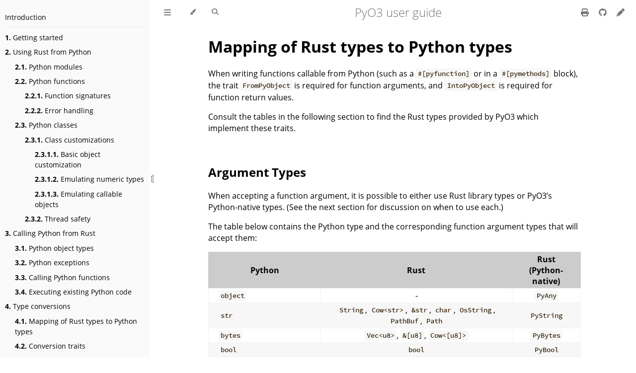

--- FILE ---
content_type: text/html; charset=UTF-8
request_url: https://pyo3.rs/main/conversions/tables
body_size: 8832
content:
<!DOCTYPE HTML>
<html lang="en" class="light sidebar-visible" dir="ltr">
    <head>
        <!-- Book generated using mdBook -->
        <meta charset="UTF-8">
        <title>Mapping of Rust types to Python types - PyO3 user guide</title>


        <!-- Custom HTML head -->

        <meta name="description" content="PyO3 user guide">
        <meta name="viewport" content="width=device-width, initial-scale=1">
        <meta name="theme-color" content="#ffffff">

        <link rel="icon" href="../favicon-de23e50b.svg">
        <link rel="shortcut icon" href="../favicon-8114d1fc.png">
        <link rel="stylesheet" href="../css/variables-8adf115d.css">
        <link rel="stylesheet" href="../css/general-2459343d.css">
        <link rel="stylesheet" href="../css/chrome-ae938929.css">
        <link rel="stylesheet" href="../css/print-9e4910d8.css" media="print">

        <!-- Fonts -->
        <link rel="stylesheet" href="../fonts/fonts-9644e21d.css">

        <!-- Highlight.js Stylesheets -->
        <link rel="stylesheet" id="mdbook-highlight-css" href="../highlight-493f70e1.css">
        <link rel="stylesheet" id="mdbook-tomorrow-night-css" href="../tomorrow-night-4c0ae647.css">
        <link rel="stylesheet" id="mdbook-ayu-highlight-css" href="../ayu-highlight-3fdfc3ac.css">

        <!-- Custom theme stylesheets -->
        <link rel="stylesheet" href="../theme/tabs-52f01167.css">


        <!-- Provide site root and default themes to javascript -->
        <script>
            const path_to_root = "../";
            const default_light_theme = "light";
            const default_dark_theme = "navy";
            window.path_to_searchindex_js = "../searchindex-86c24683.js";
        </script>
        <!-- Start loading toc.js asap -->
        <script src="../toc-4c684194.js"></script>
    </head>
    <body>
    <div id="mdbook-help-container">
        <div id="mdbook-help-popup">
            <h2 class="mdbook-help-title">Keyboard shortcuts</h2>
            <div>
                <p>Press <kbd>←</kbd> or <kbd>→</kbd> to navigate between chapters</p>
                <p>Press <kbd>S</kbd> or <kbd>/</kbd> to search in the book</p>
                <p>Press <kbd>?</kbd> to show this help</p>
                <p>Press <kbd>Esc</kbd> to hide this help</p>
            </div>
        </div>
    </div>
    <div id="mdbook-body-container">
        <!-- Work around some values being stored in localStorage wrapped in quotes -->
        <script>
            try {
                let theme = localStorage.getItem('mdbook-theme');
                let sidebar = localStorage.getItem('mdbook-sidebar');

                if (theme.startsWith('"') && theme.endsWith('"')) {
                    localStorage.setItem('mdbook-theme', theme.slice(1, theme.length - 1));
                }

                if (sidebar.startsWith('"') && sidebar.endsWith('"')) {
                    localStorage.setItem('mdbook-sidebar', sidebar.slice(1, sidebar.length - 1));
                }
            } catch (e) { }
        </script>

        <!-- Set the theme before any content is loaded, prevents flash -->
        <script>
            const default_theme = window.matchMedia("(prefers-color-scheme: dark)").matches ? default_dark_theme : default_light_theme;
            let theme;
            try { theme = localStorage.getItem('mdbook-theme'); } catch(e) { }
            if (theme === null || theme === undefined) { theme = default_theme; }
            const html = document.documentElement;
            html.classList.remove('light')
            html.classList.add(theme);
            html.classList.add("js");
        </script>

        <input type="checkbox" id="mdbook-sidebar-toggle-anchor" class="hidden">

        <!-- Hide / unhide sidebar before it is displayed -->
        <script>
            let sidebar = null;
            const sidebar_toggle = document.getElementById("mdbook-sidebar-toggle-anchor");
            if (document.body.clientWidth >= 1080) {
                try { sidebar = localStorage.getItem('mdbook-sidebar'); } catch(e) { }
                sidebar = sidebar || 'visible';
            } else {
                sidebar = 'hidden';
                sidebar_toggle.checked = false;
            }
            if (sidebar === 'visible') {
                sidebar_toggle.checked = true;
            } else {
                html.classList.remove('sidebar-visible');
            }
        </script>

        <nav id="mdbook-sidebar" class="sidebar" aria-label="Table of contents">
            <!-- populated by js -->
            <mdbook-sidebar-scrollbox class="sidebar-scrollbox"></mdbook-sidebar-scrollbox>
            <noscript>
                <iframe class="sidebar-iframe-outer" src="../toc.html"></iframe>
            </noscript>
            <div id="mdbook-sidebar-resize-handle" class="sidebar-resize-handle">
                <div class="sidebar-resize-indicator"></div>
            </div>
        </nav>

        <div id="mdbook-page-wrapper" class="page-wrapper">

            <div class="page">
                <div id="mdbook-menu-bar-hover-placeholder"></div>
                <div id="mdbook-menu-bar" class="menu-bar sticky">
                    <div class="left-buttons">
                        <label id="mdbook-sidebar-toggle" class="icon-button" for="mdbook-sidebar-toggle-anchor" title="Toggle Table of Contents" aria-label="Toggle Table of Contents" aria-controls="mdbook-sidebar">
                            <span class=fa-svg><svg xmlns="http://www.w3.org/2000/svg" viewBox="0 0 448 512"><!--! Font Awesome Free 6.2.0 by @fontawesome - https://fontawesome.com License - https://fontawesome.com/license/free (Icons: CC BY 4.0, Fonts: SIL OFL 1.1, Code: MIT License) Copyright 2022 Fonticons, Inc. --><path d="M0 96C0 78.3 14.3 64 32 64H416c17.7 0 32 14.3 32 32s-14.3 32-32 32H32C14.3 128 0 113.7 0 96zM0 256c0-17.7 14.3-32 32-32H416c17.7 0 32 14.3 32 32s-14.3 32-32 32H32c-17.7 0-32-14.3-32-32zM448 416c0 17.7-14.3 32-32 32H32c-17.7 0-32-14.3-32-32s14.3-32 32-32H416c17.7 0 32 14.3 32 32z"/></svg></span>
                        </label>
                        <button id="mdbook-theme-toggle" class="icon-button" type="button" title="Change theme" aria-label="Change theme" aria-haspopup="true" aria-expanded="false" aria-controls="mdbook-theme-list">
                            <span class=fa-svg><svg xmlns="http://www.w3.org/2000/svg" viewBox="0 0 576 512"><!--! Font Awesome Free 6.2.0 by @fontawesome - https://fontawesome.com License - https://fontawesome.com/license/free (Icons: CC BY 4.0, Fonts: SIL OFL 1.1, Code: MIT License) Copyright 2022 Fonticons, Inc. --><path d="M371.3 367.1c27.3-3.9 51.9-19.4 67.2-42.9L600.2 74.1c12.6-19.5 9.4-45.3-7.6-61.2S549.7-4.4 531.1 9.6L294.4 187.2c-24 18-38.2 46.1-38.4 76.1L371.3 367.1zm-19.6 25.4l-116-104.4C175.9 290.3 128 339.6 128 400c0 3.9 .2 7.8 .6 11.6c1.8 17.5-10.2 36.4-27.8 36.4H96c-17.7 0-32 14.3-32 32s14.3 32 32 32H240c61.9 0 112-50.1 112-112c0-2.5-.1-5-.2-7.5z"/></svg></span>
                        </button>
                        <ul id="mdbook-theme-list" class="theme-popup" aria-label="Themes" role="menu">
                            <li role="none"><button role="menuitem" class="theme" id="mdbook-theme-default_theme">Auto</button></li>
                            <li role="none"><button role="menuitem" class="theme" id="mdbook-theme-light">Light</button></li>
                            <li role="none"><button role="menuitem" class="theme" id="mdbook-theme-rust">Rust</button></li>
                            <li role="none"><button role="menuitem" class="theme" id="mdbook-theme-coal">Coal</button></li>
                            <li role="none"><button role="menuitem" class="theme" id="mdbook-theme-navy">Navy</button></li>
                            <li role="none"><button role="menuitem" class="theme" id="mdbook-theme-ayu">Ayu</button></li>
                        </ul>
                        <button id="mdbook-search-toggle" class="icon-button" type="button" title="Search (`/`)" aria-label="Toggle Searchbar" aria-expanded="false" aria-keyshortcuts="/ s" aria-controls="mdbook-searchbar">
                            <span class=fa-svg><svg xmlns="http://www.w3.org/2000/svg" viewBox="0 0 512 512"><!--! Font Awesome Free 6.2.0 by @fontawesome - https://fontawesome.com License - https://fontawesome.com/license/free (Icons: CC BY 4.0, Fonts: SIL OFL 1.1, Code: MIT License) Copyright 2022 Fonticons, Inc. --><path d="M416 208c0 45.9-14.9 88.3-40 122.7L502.6 457.4c12.5 12.5 12.5 32.8 0 45.3s-32.8 12.5-45.3 0L330.7 376c-34.4 25.2-76.8 40-122.7 40C93.1 416 0 322.9 0 208S93.1 0 208 0S416 93.1 416 208zM208 352c79.5 0 144-64.5 144-144s-64.5-144-144-144S64 128.5 64 208s64.5 144 144 144z"/></svg></span>
                        </button>
                    </div>

                    <h1 class="menu-title">PyO3 user guide</h1>

                    <div class="right-buttons">
                        <a aria-label='Print this book' href='/main/print' title='Print this book'>
                            <span class=fa-svg id="print-button"><svg xmlns="http://www.w3.org/2000/svg" viewBox="0 0 512 512"><!--! Font Awesome Free 6.2.0 by @fontawesome - https://fontawesome.com License - https://fontawesome.com/license/free (Icons: CC BY 4.0, Fonts: SIL OFL 1.1, Code: MIT License) Copyright 2022 Fonticons, Inc. --><path d="M128 0C92.7 0 64 28.7 64 64v96h64V64H354.7L384 93.3V160h64V93.3c0-17-6.7-33.3-18.7-45.3L400 18.7C388 6.7 371.7 0 354.7 0H128zM384 352v32 64H128V384 368 352H384zm64 32h32c17.7 0 32-14.3 32-32V256c0-35.3-28.7-64-64-64H64c-35.3 0-64 28.7-64 64v96c0 17.7 14.3 32 32 32H64v64c0 35.3 28.7 64 64 64H384c35.3 0 64-28.7 64-64V384zm-16-88c-13.3 0-24-10.7-24-24s10.7-24 24-24s24 10.7 24 24s-10.7 24-24 24z"/></svg></span>
                        </a>
                        <a href="https://github.com/PyO3/pyo3/tree/main/guide" title="Git repository" aria-label="Git repository">
                            <span class=fa-svg><svg xmlns="http://www.w3.org/2000/svg" viewBox="0 0 496 512"><!--! Font Awesome Free 6.2.0 by @fontawesome - https://fontawesome.com License - https://fontawesome.com/license/free (Icons: CC BY 4.0, Fonts: SIL OFL 1.1, Code: MIT License) Copyright 2022 Fonticons, Inc. --><path d="M165.9 397.4c0 2-2.3 3.6-5.2 3.6-3.3.3-5.6-1.3-5.6-3.6 0-2 2.3-3.6 5.2-3.6 3-.3 5.6 1.3 5.6 3.6zm-31.1-4.5c-.7 2 1.3 4.3 4.3 4.9 2.6 1 5.6 0 6.2-2s-1.3-4.3-4.3-5.2c-2.6-.7-5.5.3-6.2 2.3zm44.2-1.7c-2.9.7-4.9 2.6-4.6 4.9.3 2 2.9 3.3 5.9 2.6 2.9-.7 4.9-2.6 4.6-4.6-.3-1.9-3-3.2-5.9-2.9zM244.8 8C106.1 8 0 113.3 0 252c0 110.9 69.8 205.8 169.5 239.2 12.8 2.3 17.3-5.6 17.3-12.1 0-6.2-.3-40.4-.3-61.4 0 0-70 15-84.7-29.8 0 0-11.4-29.1-27.8-36.6 0 0-22.9-15.7 1.6-15.4 0 0 24.9 2 38.6 25.8 21.9 38.6 58.6 27.5 72.9 20.9 2.3-16 8.8-27.1 16-33.7-55.9-6.2-112.3-14.3-112.3-110.5 0-27.5 7.6-41.3 23.6-58.9-2.6-6.5-11.1-33.3 2.6-67.9 20.9-6.5 69 27 69 27 20-5.6 41.5-8.5 62.8-8.5s42.8 2.9 62.8 8.5c0 0 48.1-33.6 69-27 13.7 34.7 5.2 61.4 2.6 67.9 16 17.7 25.8 31.5 25.8 58.9 0 96.5-58.9 104.2-114.8 110.5 9.2 7.9 17 22.9 17 46.4 0 33.7-.3 75.4-.3 83.6 0 6.5 4.6 14.4 17.3 12.1C428.2 457.8 496 362.9 496 252 496 113.3 383.5 8 244.8 8zM97.2 352.9c-1.3 1-1 3.3.7 5.2 1.6 1.6 3.9 2.3 5.2 1 1.3-1 1-3.3-.7-5.2-1.6-1.6-3.9-2.3-5.2-1zm-10.8-8.1c-.7 1.3.3 2.9 2.3 3.9 1.6 1 3.6.7 4.3-.7.7-1.3-.3-2.9-2.3-3.9-2-.6-3.6-.3-4.3.7zm32.4 35.6c-1.6 1.3-1 4.3 1.3 6.2 2.3 2.3 5.2 2.6 6.5 1 1.3-1.3.7-4.3-1.3-6.2-2.2-2.3-5.2-2.6-6.5-1zm-11.4-14.7c-1.6 1-1.6 3.6 0 5.9 1.6 2.3 4.3 3.3 5.6 2.3 1.6-1.3 1.6-3.9 0-6.2-1.4-2.3-4-3.3-5.6-2z"/></svg></span>
                        </a>
                        <a href="https://github.com/PyO3/pyo3/edit/main/guide/src/conversions/tables.md" title="Suggest an edit" aria-label="Suggest an edit" rel="edit">
                            <span class=fa-svg id="git-edit-button"><svg xmlns="http://www.w3.org/2000/svg" viewBox="0 0 512 512"><!--! Font Awesome Free 6.2.0 by @fontawesome - https://fontawesome.com License - https://fontawesome.com/license/free (Icons: CC BY 4.0, Fonts: SIL OFL 1.1, Code: MIT License) Copyright 2022 Fonticons, Inc. --><path d="M421.7 220.3l-11.3 11.3-22.6 22.6-205 205c-6.6 6.6-14.8 11.5-23.8 14.1L30.8 511c-8.4 2.5-17.5 .2-23.7-6.1S-1.5 489.7 1 481.2L38.7 353.1c2.6-9 7.5-17.2 14.1-23.8l205-205 22.6-22.6 11.3-11.3 33.9 33.9 62.1 62.1 33.9 33.9zM96 353.9l-9.3 9.3c-.9 .9-1.6 2.1-2 3.4l-25.3 86 86-25.3c1.3-.4 2.5-1.1 3.4-2l9.3-9.3H112c-8.8 0-16-7.2-16-16V353.9zM453.3 19.3l39.4 39.4c25 25 25 65.5 0 90.5l-14.5 14.5-22.6 22.6-11.3 11.3-33.9-33.9-62.1-62.1L314.3 67.7l11.3-11.3 22.6-22.6 14.5-14.5c25-25 65.5-25 90.5 0z"/></svg></span>
                        </a>

                    </div>
                </div>

                <div id="mdbook-search-wrapper" class="hidden">
                    <form id="mdbook-searchbar-outer" class="searchbar-outer">
                        <div class="search-wrapper">
                            <input type="search" id="mdbook-searchbar" name="searchbar" placeholder="Search this book ..." aria-controls="mdbook-searchresults-outer" aria-describedby="searchresults-header">
                            <div class="spinner-wrapper">
                                <span class=fa-svg id="fa-spin"><svg xmlns="http://www.w3.org/2000/svg" viewBox="0 0 512 512"><!--! Font Awesome Free 6.2.0 by @fontawesome - https://fontawesome.com License - https://fontawesome.com/license/free (Icons: CC BY 4.0, Fonts: SIL OFL 1.1, Code: MIT License) Copyright 2022 Fonticons, Inc. --><path d="M304 48c0-26.5-21.5-48-48-48s-48 21.5-48 48s21.5 48 48 48s48-21.5 48-48zm0 416c0-26.5-21.5-48-48-48s-48 21.5-48 48s21.5 48 48 48s48-21.5 48-48zM48 304c26.5 0 48-21.5 48-48s-21.5-48-48-48s-48 21.5-48 48s21.5 48 48 48zm464-48c0-26.5-21.5-48-48-48s-48 21.5-48 48s21.5 48 48 48s48-21.5 48-48zM142.9 437c18.7-18.7 18.7-49.1 0-67.9s-49.1-18.7-67.9 0s-18.7 49.1 0 67.9s49.1 18.7 67.9 0zm0-294.2c18.7-18.7 18.7-49.1 0-67.9S93.7 56.2 75 75s-18.7 49.1 0 67.9s49.1 18.7 67.9 0zM369.1 437c18.7 18.7 49.1 18.7 67.9 0s18.7-49.1 0-67.9s-49.1-18.7-67.9 0s-18.7 49.1 0 67.9z"/></svg></span>
                            </div>
                        </div>
                    </form>
                    <div id="mdbook-searchresults-outer" class="searchresults-outer hidden">
                        <div id="mdbook-searchresults-header" class="searchresults-header"></div>
                        <ul id="mdbook-searchresults">
                        </ul>
                    </div>
                </div>

                <!-- Apply ARIA attributes after the sidebar and the sidebar toggle button are added to the DOM -->
                <script>
                    document.getElementById('mdbook-sidebar-toggle').setAttribute('aria-expanded', sidebar === 'visible');
                    document.getElementById('mdbook-sidebar').setAttribute('aria-hidden', sidebar !== 'visible');
                    Array.from(document.querySelectorAll('#mdbook-sidebar a')).forEach(function(link) {
                        link.setAttribute('tabIndex', sidebar === 'visible' ? 0 : -1);
                    });
                </script>

                <div id="mdbook-content" class="content">
                    <main>
                        <h1 id="mapping-of-rust-types-to-python-types"><a class="header" href="#mapping-of-rust-types-to-python-types">Mapping of Rust types to Python types</a></h1>
<p>When writing functions callable from Python (such as a <code>#[pyfunction]</code> or in a <code>#[pymethods]</code> block), the trait <code>FromPyObject</code> is required for function arguments, and <code>IntoPyObject</code> is required for function return values.</p>
<p>Consult the tables in the following section to find the Rust types provided by PyO3 which implement these traits.</p>
<h2 id="argument-types"><a class="header" href="#argument-types">Argument Types</a></h2>
<p>When accepting a function argument, it is possible to either use Rust library types or PyO3’s Python-native types. (See the next section for discussion on when to use each.)</p>
<p>The table below contains the Python type and the corresponding function argument types that will accept them:</p>
<div class="table-wrapper">
<table>
<thead>
<tr><th>Python</th><th style="text-align: center">Rust</th><th style="text-align: center">Rust (Python-native)</th></tr>
</thead>
<tbody>
<tr><td><code>object</code></td><td style="text-align: center">-</td><td style="text-align: center"><code>PyAny</code></td></tr>
<tr><td><code>str</code></td><td style="text-align: center"><code>String</code>, <code>Cow&lt;str&gt;</code>, <code>&amp;str</code>, <code>char</code>, <code>OsString</code>, <code>PathBuf</code>, <code>Path</code></td><td style="text-align: center"><code>PyString</code></td></tr>
<tr><td><code>bytes</code></td><td style="text-align: center"><code>Vec&lt;u8&gt;</code>, <code>&amp;[u8]</code>, <code>Cow&lt;[u8]&gt;</code></td><td style="text-align: center"><code>PyBytes</code></td></tr>
<tr><td><code>bool</code></td><td style="text-align: center"><code>bool</code></td><td style="text-align: center"><code>PyBool</code></td></tr>
<tr><td><code>int</code></td><td style="text-align: center"><code>i8</code>, <code>u8</code>, <code>i16</code>, <code>u16</code>, <code>i32</code>, <code>u32</code>, <code>i64</code>, <code>u64</code>, <code>i128</code>, <code>u128</code>, <code>isize</code>, <code>usize</code>, <code>num_bigint::BigInt</code><sup class="footnote-reference" id="fr-1-1"><a href="#footnote-1">1</a></sup>, <code>num_bigint::BigUint</code><sup class="footnote-reference" id="fr-1-2"><a href="#footnote-1">1</a></sup></td><td style="text-align: center"><code>PyInt</code></td></tr>
<tr><td><code>float</code></td><td style="text-align: center"><code>f32</code>, <code>f64</code>, <code>ordered_float::NotNan</code><sup class="footnote-reference" id="fr-10-1"><a href="#footnote-10">2</a></sup>, <code>ordered_float::OrderedFloat</code><sup class="footnote-reference" id="fr-10-2"><a href="#footnote-10">2</a></sup></td><td style="text-align: center"><code>PyFloat</code></td></tr>
<tr><td><code>complex</code></td><td style="text-align: center"><code>num_complex::Complex</code><sup class="footnote-reference" id="fr-2-1"><a href="#footnote-2">3</a></sup></td><td style="text-align: center"><code>PyComplex</code></td></tr>
<tr><td><code>fractions.Fraction</code></td><td style="text-align: center"><code>num_rational::Ratio</code><sup class="footnote-reference" id="fr-8-1"><a href="#footnote-8">4</a></sup></td><td style="text-align: center">-</td></tr>
<tr><td><code>list[T]</code></td><td style="text-align: center"><code>Vec&lt;T&gt;</code></td><td style="text-align: center"><code>PyList</code></td></tr>
<tr><td><code>dict[K, V]</code></td><td style="text-align: center"><code>HashMap&lt;K, V&gt;</code>, <code>BTreeMap&lt;K, V&gt;</code>, <code>hashbrown::HashMap&lt;K, V&gt;</code><sup class="footnote-reference" id="fr-3-1"><a href="#footnote-3">5</a></sup>, <code>indexmap::IndexMap&lt;K, V&gt;</code><sup class="footnote-reference" id="fr-4-1"><a href="#footnote-4">6</a></sup></td><td style="text-align: center"><code>PyDict</code></td></tr>
<tr><td><code>tuple[T, U]</code></td><td style="text-align: center"><code>(T, U)</code>, <code>Vec&lt;T&gt;</code></td><td style="text-align: center"><code>PyTuple</code></td></tr>
<tr><td><code>set[T]</code></td><td style="text-align: center"><code>HashSet&lt;T&gt;</code>, <code>BTreeSet&lt;T&gt;</code>, <code>hashbrown::HashSet&lt;T&gt;</code><sup class="footnote-reference" id="fr-3-2"><a href="#footnote-3">5</a></sup></td><td style="text-align: center"><code>PySet</code></td></tr>
<tr><td><code>frozenset[T]</code></td><td style="text-align: center"><code>HashSet&lt;T&gt;</code>, <code>BTreeSet&lt;T&gt;</code>, <code>hashbrown::HashSet&lt;T&gt;</code><sup class="footnote-reference" id="fr-3-3"><a href="#footnote-3">5</a></sup></td><td style="text-align: center"><code>PyFrozenSet</code></td></tr>
<tr><td><code>bytearray</code></td><td style="text-align: center"><code>Vec&lt;u8&gt;</code>, <code>Cow&lt;[u8]&gt;</code></td><td style="text-align: center"><code>PyByteArray</code></td></tr>
<tr><td><code>slice</code></td><td style="text-align: center">-</td><td style="text-align: center"><code>PySlice</code></td></tr>
<tr><td><code>type</code></td><td style="text-align: center">-</td><td style="text-align: center"><code>PyType</code></td></tr>
<tr><td><code>module</code></td><td style="text-align: center">-</td><td style="text-align: center"><code>PyModule</code></td></tr>
<tr><td><code>collections.abc.Buffer</code></td><td style="text-align: center">-</td><td style="text-align: center"><code>PyBuffer&lt;T&gt;</code></td></tr>
<tr><td><code>datetime.datetime</code></td><td style="text-align: center"><code>SystemTime</code>, <code>chrono::DateTime&lt;Tz&gt;</code><sup class="footnote-reference" id="fr-5-1"><a href="#footnote-5">7</a></sup>, <code>chrono::NaiveDateTime</code><sup class="footnote-reference" id="fr-5-2"><a href="#footnote-5">7</a></sup></td><td style="text-align: center"><code>PyDateTime</code></td></tr>
<tr><td><code>datetime.date</code></td><td style="text-align: center"><code>chrono::NaiveDate</code><sup class="footnote-reference" id="fr-5-3"><a href="#footnote-5">7</a></sup></td><td style="text-align: center"><code>PyDate</code></td></tr>
<tr><td><code>datetime.time</code></td><td style="text-align: center"><code>chrono::NaiveTime</code><sup class="footnote-reference" id="fr-5-4"><a href="#footnote-5">7</a></sup></td><td style="text-align: center"><code>PyTime</code></td></tr>
<tr><td><code>datetime.tzinfo</code></td><td style="text-align: center"><code>chrono::FixedOffset</code><sup class="footnote-reference" id="fr-5-5"><a href="#footnote-5">7</a></sup>, <code>chrono::Utc</code><sup class="footnote-reference" id="fr-5-6"><a href="#footnote-5">7</a></sup>, <code>chrono_tz::TimeZone</code><sup class="footnote-reference" id="fr-6-1"><a href="#footnote-6">8</a></sup></td><td style="text-align: center"><code>PyTzInfo</code></td></tr>
<tr><td><code>datetime.timedelta</code></td><td style="text-align: center"><code>Duration</code>, <code>chrono::Duration</code><sup class="footnote-reference" id="fr-5-7"><a href="#footnote-5">7</a></sup></td><td style="text-align: center"><code>PyDelta</code></td></tr>
<tr><td><code>decimal.Decimal</code></td><td style="text-align: center"><code>rust_decimal::Decimal</code><sup class="footnote-reference" id="fr-7-1"><a href="#footnote-7">9</a></sup></td><td style="text-align: center">-</td></tr>
<tr><td><code>decimal.Decimal</code></td><td style="text-align: center"><code>bigdecimal::BigDecimal</code><sup class="footnote-reference" id="fr-9-1"><a href="#footnote-9">10</a></sup></td><td style="text-align: center">-</td></tr>
<tr><td><code>ipaddress.IPv4Address</code></td><td style="text-align: center"><code>std::net::IpAddr</code>, <code>std::net::Ipv4Addr</code></td><td style="text-align: center">-</td></tr>
<tr><td><code>ipaddress.IPv6Address</code></td><td style="text-align: center"><code>std::net::IpAddr</code>, <code>std::net::Ipv6Addr</code></td><td style="text-align: center">-</td></tr>
<tr><td><code>os.PathLike</code></td><td style="text-align: center"><code>PathBuf</code>, <code>Path</code></td><td style="text-align: center"><code>PyString</code></td></tr>
<tr><td><code>pathlib.Path</code></td><td style="text-align: center"><code>PathBuf</code>, <code>Path</code></td><td style="text-align: center"><code>PyString</code></td></tr>
<tr><td><code>typing.Optional[T]</code></td><td style="text-align: center"><code>Option&lt;T&gt;</code></td><td style="text-align: center">-</td></tr>
<tr><td><code>typing.Sequence[T]</code></td><td style="text-align: center"><code>Vec&lt;T&gt;</code></td><td style="text-align: center"><code>PySequence</code></td></tr>
<tr><td><code>typing.Mapping[K, V]</code></td><td style="text-align: center"><code>HashMap&lt;K, V&gt;</code>, <code>BTreeMap&lt;K, V&gt;</code>, <code>hashbrown::HashMap&lt;K, V&gt;</code><sup class="footnote-reference" id="fr-3-4"><a href="#footnote-3">5</a></sup>, <code>indexmap::IndexMap&lt;K, V&gt;</code><sup class="footnote-reference" id="fr-4-2"><a href="#footnote-4">6</a></sup></td><td style="text-align: center"><code>&amp;PyMapping</code></td></tr>
<tr><td><code>typing.Iterator[Any]</code></td><td style="text-align: center">-</td><td style="text-align: center"><code>PyIterator</code></td></tr>
<tr><td><code>typing.Union[...]</code></td><td style="text-align: center">See <a href='/main/conversions/traits#deriving-frompyobject-for-enums'><code>#[derive(FromPyObject)]</code></a></td><td style="text-align: center">-</td></tr>
</tbody>
</table>
</div>
<p>It is also worth remembering the following special types:</p>
<div class="table-wrapper">
<table>
<thead>
<tr><th>What</th><th>Description</th></tr>
</thead>
<tbody>
<tr><td><code>Python&lt;'py&gt;</code></td><td>A token used to prove attachment to the Python interpreter.</td></tr>
<tr><td><code>Bound&lt;'py, T&gt;</code></td><td>A Python object with a lifetime which binds it to the attachment to the Python interpreter. This provides access to most of PyO3’s APIs.</td></tr>
<tr><td><code>Py&lt;T&gt;</code></td><td>A Python object not connected to any lifetime of attachment to the Python interpreter. This can be sent to other threads.</td></tr>
<tr><td><code>PyRef&lt;T&gt;</code></td><td>A <code>#[pyclass]</code> borrowed immutably.</td></tr>
<tr><td><code>PyRefMut&lt;T&gt;</code></td><td>A <code>#[pyclass]</code> borrowed mutably.</td></tr>
</tbody>
</table>
</div>
<p>For more detail on accepting <code>#[pyclass]</code> values as function arguments, see <a href='/main/class'>the section of this guide on Python Classes</a>.</p>
<h3 id="using-rust-library-types-vs-python-native-types"><a class="header" href="#using-rust-library-types-vs-python-native-types">Using Rust library types vs Python-native types</a></h3>
<p>Using Rust library types as function arguments will incur a conversion cost compared to using the Python-native types.
Using the Python-native types is almost zero-cost (they just require a type check similar to the Python builtin function <code>isinstance()</code>).</p>
<p>However, once that conversion cost has been paid, the Rust standard library types offer a number of benefits:</p>
<ul>
<li>You can write functionality in native-speed Rust code (free of Python’s runtime costs).</li>
<li>You get better interoperability with the rest of the Rust ecosystem.</li>
<li>You can use <code>Python::detach</code> to detach from the interpreter and let other Python threads make progress while your Rust code is executing.</li>
<li>You also benefit from stricter type checking.
For example you can specify <code>Vec&lt;i32&gt;</code>, which will only accept a Python <code>list</code> containing integers.
The Python-native equivalent, <code>&amp;PyList</code>, would accept a Python <code>list</code> containing Python objects of any type.</li>
</ul>
<p>For most PyO3 usage the conversion cost is worth paying to get these benefits.
As always, if you’re not sure it’s worth it in your case, benchmark it!</p>
<h2 id="returning-rust-values-to-python"><a class="header" href="#returning-rust-values-to-python">Returning Rust values to Python</a></h2>
<p>When returning values from functions callable from Python, <a href='/main/types#pyo3s-smart-pointers'>PyO3’s smart pointers</a> (<code>Py&lt;T&gt;</code>, <code>Bound&lt;'py, T&gt;</code>, and <code>Borrowed&lt;'a, 'py, T&gt;</code>) can be used with zero cost.</p>
<p>Because <code>Bound&lt;'py, T&gt;</code> and <code>Borrowed&lt;'a, 'py, T&gt;</code> have lifetime parameters, the Rust compiler may ask for lifetime annotations to be added to your function.
See the <a href='/main/types#function-argument-lifetimes'>section of the guide dedicated to this</a>.</p>
<p>If your function is fallible, it should return <code>PyResult&lt;T&gt;</code> or <code>Result&lt;T, E&gt;</code> where <code>E</code> implements <code>From&lt;E&gt; for PyErr</code>.
This will raise a <code>Python</code> exception if the <code>Err</code> variant is returned.</p>
<p>Finally, the following Rust types are also able to convert to Python as return values:</p>
<div class="table-wrapper">
<table>
<thead>
<tr><th>Rust type</th><th style="text-align: center">Resulting Python Type</th></tr>
</thead>
<tbody>
<tr><td><code>String</code></td><td style="text-align: center"><code>str</code></td></tr>
<tr><td><code>&amp;str</code></td><td style="text-align: center"><code>str</code></td></tr>
<tr><td><code>bool</code></td><td style="text-align: center"><code>bool</code></td></tr>
<tr><td>Any integer type (<code>i32</code>, <code>u32</code>, <code>usize</code>, etc)</td><td style="text-align: center"><code>int</code></td></tr>
<tr><td><code>f32</code>, <code>f64</code></td><td style="text-align: center"><code>float</code></td></tr>
<tr><td><code>Option&lt;T&gt;</code></td><td style="text-align: center"><code>Optional[T]</code></td></tr>
<tr><td><code>(T, U)</code></td><td style="text-align: center"><code>Tuple[T, U]</code></td></tr>
<tr><td><code>Vec&lt;T&gt;</code></td><td style="text-align: center"><code>List[T]</code></td></tr>
<tr><td><code>Cow&lt;[u8]&gt;</code></td><td style="text-align: center"><code>bytes</code></td></tr>
<tr><td><code>HashMap&lt;K, V&gt;</code></td><td style="text-align: center"><code>Dict[K, V]</code></td></tr>
<tr><td><code>BTreeMap&lt;K, V&gt;</code></td><td style="text-align: center"><code>Dict[K, V]</code></td></tr>
<tr><td><code>HashSet&lt;T&gt;</code></td><td style="text-align: center"><code>Set[T]</code></td></tr>
<tr><td><code>BTreeSet&lt;T&gt;</code></td><td style="text-align: center"><code>Set[T]</code></td></tr>
<tr><td><code>Py&lt;T&gt;</code></td><td style="text-align: center"><code>T</code></td></tr>
<tr><td><code>Bound&lt;T&gt;</code></td><td style="text-align: center"><code>T</code></td></tr>
<tr><td><code>PyRef&lt;T: PyClass&gt;</code></td><td style="text-align: center"><code>T</code></td></tr>
<tr><td><code>PyRefMut&lt;T: PyClass&gt;</code></td><td style="text-align: center"><code>T</code></td></tr>
</tbody>
</table>
</div>
<hr>
<ol class="footnote-definition">
<li id="footnote-1">
<p>Requires the <code>num-bigint</code> optional feature. <a href="#fr-1-1">↩</a> <a href="#fr-1-2">↩2</a></p>
</li>
<li id="footnote-10">
<p>Requires the <code>ordered-float</code> optional feature. <a href="#fr-10-1">↩</a> <a href="#fr-10-2">↩2</a></p>
</li>
<li id="footnote-2">
<p>Requires the <code>num-complex</code> optional feature. <a href="#fr-2-1">↩</a></p>
</li>
<li id="footnote-8">
<p>Requires the <code>num-rational</code> optional feature. <a href="#fr-8-1">↩</a></p>
</li>
<li id="footnote-3">
<p>Requires the <code>hashbrown</code> optional feature. <a href="#fr-3-1">↩</a> <a href="#fr-3-2">↩2</a> <a href="#fr-3-3">↩3</a> <a href="#fr-3-4">↩4</a></p>
</li>
<li id="footnote-4">
<p>Requires the <code>indexmap</code> optional feature. <a href="#fr-4-1">↩</a> <a href="#fr-4-2">↩2</a></p>
</li>
<li id="footnote-5">
<p>Requires the <code>chrono</code> (and maybe <code>chrono-local</code>) optional feature(s). <a href="#fr-5-1">↩</a> <a href="#fr-5-2">↩2</a> <a href="#fr-5-3">↩3</a> <a href="#fr-5-4">↩4</a> <a href="#fr-5-5">↩5</a> <a href="#fr-5-6">↩6</a> <a href="#fr-5-7">↩7</a></p>
</li>
<li id="footnote-6">
<p>Requires the <code>chrono-tz</code> optional feature. <a href="#fr-6-1">↩</a></p>
</li>
<li id="footnote-7">
<p>Requires the <code>rust_decimal</code> optional feature. <a href="#fr-7-1">↩</a></p>
</li>
<li id="footnote-9">
<p>Requires the <code>bigdecimal</code> optional feature. <a href="#fr-9-1">↩</a></p>
</li>
</ol>

                    </main>

                    <nav class="nav-wrapper" aria-label="Page navigation">
                        <!-- Mobile navigation buttons -->
                            <a aria-keyshortcuts='Left' aria-label='Previous chapter' class='mobile-nav-chapters previous' href='/main/conversions' rel='prev' title='Previous chapter'>
                                <span class=fa-svg><svg xmlns="http://www.w3.org/2000/svg" viewBox="0 0 320 512"><!--! Font Awesome Free 6.2.0 by @fontawesome - https://fontawesome.com License - https://fontawesome.com/license/free (Icons: CC BY 4.0, Fonts: SIL OFL 1.1, Code: MIT License) Copyright 2022 Fonticons, Inc. --><path d="M41.4 233.4c-12.5 12.5-12.5 32.8 0 45.3l160 160c12.5 12.5 32.8 12.5 45.3 0s12.5-32.8 0-45.3L109.3 256 246.6 118.6c12.5-12.5 12.5-32.8 0-45.3s-32.8-12.5-45.3 0l-160 160z"/></svg></span>
                            </a>

                            <a aria-keyshortcuts='Right' aria-label='Next chapter' class='mobile-nav-chapters next' href='/main/conversions/traits' rel='next prefetch' title='Next chapter'>
                                <span class=fa-svg><svg xmlns="http://www.w3.org/2000/svg" viewBox="0 0 320 512"><!--! Font Awesome Free 6.2.0 by @fontawesome - https://fontawesome.com License - https://fontawesome.com/license/free (Icons: CC BY 4.0, Fonts: SIL OFL 1.1, Code: MIT License) Copyright 2022 Fonticons, Inc. --><path d="M278.6 233.4c12.5 12.5 12.5 32.8 0 45.3l-160 160c-12.5 12.5-32.8 12.5-45.3 0s-12.5-32.8 0-45.3L210.7 256 73.4 118.6c-12.5-12.5-12.5-32.8 0-45.3s32.8-12.5 45.3 0l160 160z"/></svg></span>
                            </a>

                        <div style="clear: both"></div>
                    </nav>
                </div>
            </div>

            <nav class="nav-wide-wrapper" aria-label="Page navigation">
                    <a aria-keyshortcuts='Left' aria-label='Previous chapter' class='nav-chapters previous' href='/main/conversions' rel='prev' title='Previous chapter'>
                        <span class=fa-svg><svg xmlns="http://www.w3.org/2000/svg" viewBox="0 0 320 512"><!--! Font Awesome Free 6.2.0 by @fontawesome - https://fontawesome.com License - https://fontawesome.com/license/free (Icons: CC BY 4.0, Fonts: SIL OFL 1.1, Code: MIT License) Copyright 2022 Fonticons, Inc. --><path d="M41.4 233.4c-12.5 12.5-12.5 32.8 0 45.3l160 160c12.5 12.5 32.8 12.5 45.3 0s12.5-32.8 0-45.3L109.3 256 246.6 118.6c12.5-12.5 12.5-32.8 0-45.3s-32.8-12.5-45.3 0l-160 160z"/></svg></span>
                    </a>

                    <a aria-keyshortcuts='Right' aria-label='Next chapter' class='nav-chapters next' href='/main/conversions/traits' rel='next prefetch' title='Next chapter'>
                        <span class=fa-svg><svg xmlns="http://www.w3.org/2000/svg" viewBox="0 0 320 512"><!--! Font Awesome Free 6.2.0 by @fontawesome - https://fontawesome.com License - https://fontawesome.com/license/free (Icons: CC BY 4.0, Fonts: SIL OFL 1.1, Code: MIT License) Copyright 2022 Fonticons, Inc. --><path d="M278.6 233.4c12.5 12.5 12.5 32.8 0 45.3l-160 160c-12.5 12.5-32.8 12.5-45.3 0s-12.5-32.8 0-45.3L210.7 256 73.4 118.6c-12.5-12.5-12.5-32.8 0-45.3s32.8-12.5 45.3 0l160 160z"/></svg></span>
                    </a>
            </nav>

        </div>

        <template id=fa-eye><span class=fa-svg><svg xmlns="http://www.w3.org/2000/svg" viewBox="0 0 576 512"><!--! Font Awesome Free 6.2.0 by @fontawesome - https://fontawesome.com License - https://fontawesome.com/license/free (Icons: CC BY 4.0, Fonts: SIL OFL 1.1, Code: MIT License) Copyright 2022 Fonticons, Inc. --><path d="M288 32c-80.8 0-145.5 36.8-192.6 80.6C48.6 156 17.3 208 2.5 243.7c-3.3 7.9-3.3 16.7 0 24.6C17.3 304 48.6 356 95.4 399.4C142.5 443.2 207.2 480 288 480s145.5-36.8 192.6-80.6c46.8-43.5 78.1-95.4 93-131.1c3.3-7.9 3.3-16.7 0-24.6c-14.9-35.7-46.2-87.7-93-131.1C433.5 68.8 368.8 32 288 32zM432 256c0 79.5-64.5 144-144 144s-144-64.5-144-144s64.5-144 144-144s144 64.5 144 144zM288 192c0 35.3-28.7 64-64 64c-11.5 0-22.3-3-31.6-8.4c-.2 2.8-.4 5.5-.4 8.4c0 53 43 96 96 96s96-43 96-96s-43-96-96-96c-2.8 0-5.6 .1-8.4 .4c5.3 9.3 8.4 20.1 8.4 31.6z"/></svg></span></template>
        <template id=fa-eye-slash><span class=fa-svg><svg xmlns="http://www.w3.org/2000/svg" viewBox="0 0 640 512"><!--! Font Awesome Free 6.2.0 by @fontawesome - https://fontawesome.com License - https://fontawesome.com/license/free (Icons: CC BY 4.0, Fonts: SIL OFL 1.1, Code: MIT License) Copyright 2022 Fonticons, Inc. --><path d="M38.8 5.1C28.4-3.1 13.3-1.2 5.1 9.2S-1.2 34.7 9.2 42.9l592 464c10.4 8.2 25.5 6.3 33.7-4.1s6.3-25.5-4.1-33.7L525.6 386.7c39.6-40.6 66.4-86.1 79.9-118.4c3.3-7.9 3.3-16.7 0-24.6c-14.9-35.7-46.2-87.7-93-131.1C465.5 68.8 400.8 32 320 32c-68.2 0-125 26.3-169.3 60.8L38.8 5.1zM223.1 149.5C248.6 126.2 282.7 112 320 112c79.5 0 144 64.5 144 144c0 24.9-6.3 48.3-17.4 68.7L408 294.5c5.2-11.8 8-24.8 8-38.5c0-53-43-96-96-96c-2.8 0-5.6 .1-8.4 .4c5.3 9.3 8.4 20.1 8.4 31.6c0 10.2-2.4 19.8-6.6 28.3l-90.3-70.8zm223.1 298L373 389.9c-16.4 6.5-34.3 10.1-53 10.1c-79.5 0-144-64.5-144-144c0-6.9 .5-13.6 1.4-20.2L83.1 161.5C60.3 191.2 44 220.8 34.5 243.7c-3.3 7.9-3.3 16.7 0 24.6c14.9 35.7 46.2 87.7 93 131.1C174.5 443.2 239.2 480 320 480c47.8 0 89.9-12.9 126.2-32.5z"/></svg></span></template>
        <template id=fa-copy><span class=fa-svg><svg xmlns="http://www.w3.org/2000/svg" viewBox="0 0 512 512"><!--! Font Awesome Free 6.2.0 by @fontawesome - https://fontawesome.com License - https://fontawesome.com/license/free (Icons: CC BY 4.0, Fonts: SIL OFL 1.1, Code: MIT License) Copyright 2022 Fonticons, Inc. --><path d="M502.6 70.63l-61.25-61.25C435.4 3.371 427.2 0 418.7 0H255.1c-35.35 0-64 28.66-64 64l.0195 256C192 355.4 220.7 384 256 384h192c35.2 0 64-28.8 64-64V93.25C512 84.77 508.6 76.63 502.6 70.63zM464 320c0 8.836-7.164 16-16 16H255.1c-8.838 0-16-7.164-16-16L239.1 64.13c0-8.836 7.164-16 16-16h128L384 96c0 17.67 14.33 32 32 32h47.1V320zM272 448c0 8.836-7.164 16-16 16H63.1c-8.838 0-16-7.164-16-16L47.98 192.1c0-8.836 7.164-16 16-16H160V128H63.99c-35.35 0-64 28.65-64 64l.0098 256C.002 483.3 28.66 512 64 512h192c35.2 0 64-28.8 64-64v-32h-47.1L272 448z"/></svg></span></template>
        <template id=fa-play><span class=fa-svg><svg xmlns="http://www.w3.org/2000/svg" viewBox="0 0 384 512"><!--! Font Awesome Free 6.2.0 by @fontawesome - https://fontawesome.com License - https://fontawesome.com/license/free (Icons: CC BY 4.0, Fonts: SIL OFL 1.1, Code: MIT License) Copyright 2022 Fonticons, Inc. --><path d="M73 39c-14.8-9.1-33.4-9.4-48.5-.9S0 62.6 0 80V432c0 17.4 9.4 33.4 24.5 41.9s33.7 8.1 48.5-.9L361 297c14.3-8.7 23-24.2 23-41s-8.7-32.2-23-41L73 39z"/></svg></span></template>
        <template id=fa-clock-rotate-left><span class=fa-svg><svg xmlns="http://www.w3.org/2000/svg" viewBox="0 0 512 512"><!--! Font Awesome Free 6.2.0 by @fontawesome - https://fontawesome.com License - https://fontawesome.com/license/free (Icons: CC BY 4.0, Fonts: SIL OFL 1.1, Code: MIT License) Copyright 2022 Fonticons, Inc. --><path d="M75 75L41 41C25.9 25.9 0 36.6 0 57.9V168c0 13.3 10.7 24 24 24H134.1c21.4 0 32.1-25.9 17-41l-30.8-30.8C155 85.5 203 64 256 64c106 0 192 86 192 192s-86 192-192 192c-40.8 0-78.6-12.7-109.7-34.4c-14.5-10.1-34.4-6.6-44.6 7.9s-6.6 34.4 7.9 44.6C151.2 495 201.7 512 256 512c141.4 0 256-114.6 256-256S397.4 0 256 0C185.3 0 121.3 28.7 75 75zm181 53c-13.3 0-24 10.7-24 24V256c0 6.4 2.5 12.5 7 17l72 72c9.4 9.4 24.6 9.4 33.9 0s9.4-24.6 0-33.9l-65-65V152c0-13.3-10.7-24-24-24z"/></svg></span></template>



        <script>
            window.playground_copyable = true;
        </script>


        <script src="../elasticlunr-ef4e11c1.min.js"></script>
        <script src="../mark-09e88c2c.min.js"></script>
        <script src="../searcher-c2a407aa.js"></script>

        <script src="../clipboard-1626706a.min.js"></script>
        <script src="../highlight-abc7f01d.js"></script>
        <script src="../book-a0b12cfe.js"></script>

        <!-- Custom JS scripts -->
        <script src="../theme/tabs-6977231d.js"></script>



    </div>
    </body>
</html>


--- FILE ---
content_type: text/css; charset=UTF-8
request_url: https://pyo3.rs/main/theme/tabs-52f01167.css
body_size: 94
content:
.mdbook-tabs {
    display: flex;
}

.mdbook-tab {
    background-color: var(--table-alternate-bg);
    padding: 0.5rem 1rem;
    cursor: pointer;
    border: none;
    font-size: 1.6rem;
    line-height: 1.45em;
}

.mdbook-tab.active {
    background-color: var(--table-header-bg);
    font-weight: bold;
}

.mdbook-tab-content {
    padding: 1rem 0rem;
}

.mdbook-tab-content table {
    margin: unset;
}


--- FILE ---
content_type: application/javascript; charset=UTF-8
request_url: https://pyo3.rs/main/toc-4c684194.js
body_size: 5422
content:
// Populate the sidebar
//
// This is a script, and not included directly in the page, to control the total size of the book.
// The TOC contains an entry for each page, so if each page includes a copy of the TOC,
// the total size of the page becomes O(n**2).
class MDBookSidebarScrollbox extends HTMLElement {
    constructor() {
        super();
    }
    connectedCallback() {
        this.innerHTML = '<ol class="chapter"><li class="chapter-item expanded "><span class="chapter-link-wrapper"><a href="index.html">Introduction</a></span></li><li class="chapter-item expanded "><li class="spacer"></li></li><li class="chapter-item expanded "><span class="chapter-link-wrapper"><a href="getting-started.html"><strong aria-hidden="true">1.</strong> Getting started</a></span></li><li class="chapter-item expanded "><span class="chapter-link-wrapper"><a href="rust-from-python.html"><strong aria-hidden="true">2.</strong> Using Rust from Python</a></span><ol class="section"><li class="chapter-item expanded "><span class="chapter-link-wrapper"><a href="module.html"><strong aria-hidden="true">2.1.</strong> Python modules</a></span></li><li class="chapter-item expanded "><span class="chapter-link-wrapper"><a href="function.html"><strong aria-hidden="true">2.2.</strong> Python functions</a></span><ol class="section"><li class="chapter-item expanded "><span class="chapter-link-wrapper"><a href="function/signature.html"><strong aria-hidden="true">2.2.1.</strong> Function signatures</a></span></li><li class="chapter-item expanded "><span class="chapter-link-wrapper"><a href="function/error-handling.html"><strong aria-hidden="true">2.2.2.</strong> Error handling</a></span></li></ol><li class="chapter-item expanded "><span class="chapter-link-wrapper"><a href="class.html"><strong aria-hidden="true">2.3.</strong> Python classes</a></span><ol class="section"><li class="chapter-item expanded "><span class="chapter-link-wrapper"><a href="class/protocols.html"><strong aria-hidden="true">2.3.1.</strong> Class customizations</a></span><ol class="section"><li class="chapter-item expanded "><span class="chapter-link-wrapper"><a href="class/object.html"><strong aria-hidden="true">2.3.1.1.</strong> Basic object customization</a></span></li><li class="chapter-item expanded "><span class="chapter-link-wrapper"><a href="class/numeric.html"><strong aria-hidden="true">2.3.1.2.</strong> Emulating numeric types</a></span></li><li class="chapter-item expanded "><span class="chapter-link-wrapper"><a href="class/call.html"><strong aria-hidden="true">2.3.1.3.</strong> Emulating callable objects</a></span></li></ol><li class="chapter-item expanded "><span class="chapter-link-wrapper"><a href="class/thread-safety.html"><strong aria-hidden="true">2.3.2.</strong> Thread safety</a></span></li></ol></li></ol><li class="chapter-item expanded "><span class="chapter-link-wrapper"><a href="python-from-rust.html"><strong aria-hidden="true">3.</strong> Calling Python from Rust</a></span><ol class="section"><li class="chapter-item expanded "><span class="chapter-link-wrapper"><a href="types.html"><strong aria-hidden="true">3.1.</strong> Python object types</a></span></li><li class="chapter-item expanded "><span class="chapter-link-wrapper"><a href="exception.html"><strong aria-hidden="true">3.2.</strong> Python exceptions</a></span></li><li class="chapter-item expanded "><span class="chapter-link-wrapper"><a href="python-from-rust/function-calls.html"><strong aria-hidden="true">3.3.</strong> Calling Python functions</a></span></li><li class="chapter-item expanded "><span class="chapter-link-wrapper"><a href="python-from-rust/calling-existing-code.html"><strong aria-hidden="true">3.4.</strong> Executing existing Python code</a></span></li></ol><li class="chapter-item expanded "><span class="chapter-link-wrapper"><a href="conversions.html"><strong aria-hidden="true">4.</strong> Type conversions</a></span><ol class="section"><li class="chapter-item expanded "><span class="chapter-link-wrapper"><a href="conversions/tables.html"><strong aria-hidden="true">4.1.</strong> Mapping of Rust types to Python types</a></span></li><li class="chapter-item expanded "><span class="chapter-link-wrapper"><a href="conversions/traits.html"><strong aria-hidden="true">4.2.</strong> Conversion traits</a></span></li></ol><li class="chapter-item expanded "><span class="chapter-link-wrapper"><a href="async-await.html"><strong aria-hidden="true">5.</strong> Using async and await</a></span></li><li class="chapter-item expanded "><span class="chapter-link-wrapper"><a href="parallelism.html"><strong aria-hidden="true">6.</strong> Parallelism</a></span></li><li class="chapter-item expanded "><span class="chapter-link-wrapper"><a href="free-threading.html"><strong aria-hidden="true">7.</strong> Supporting Free-Threaded Python</a></span></li><li class="chapter-item expanded "><span class="chapter-link-wrapper"><a href="debugging.html"><strong aria-hidden="true">8.</strong> Debugging</a></span></li><li class="chapter-item expanded "><span class="chapter-link-wrapper"><a href="features.html"><strong aria-hidden="true">9.</strong> Features reference</a></span></li><li class="chapter-item expanded "><span class="chapter-link-wrapper"><a href="performance.html"><strong aria-hidden="true">10.</strong> Performance</a></span></li><li class="chapter-item expanded "><span class="chapter-link-wrapper"><a href="type-stub.html"><strong aria-hidden="true">11.</strong> Type stub generation and introspection</a></span></li><li class="chapter-item expanded "><span class="chapter-link-wrapper"><a href="advanced.html"><strong aria-hidden="true">12.</strong> Advanced topics</a></span></li><li class="chapter-item expanded "><span class="chapter-link-wrapper"><a href="building-and-distribution.html"><strong aria-hidden="true">13.</strong> Building and distribution</a></span><ol class="section"><li class="chapter-item expanded "><span class="chapter-link-wrapper"><a href="building-and-distribution/multiple-python-versions.html"><strong aria-hidden="true">13.1.</strong> Supporting multiple Python versions</a></span></li></ol><li class="chapter-item expanded "><span class="chapter-link-wrapper"><a href="ecosystem.html"><strong aria-hidden="true">14.</strong> Useful crates</a></span><ol class="section"><li class="chapter-item expanded "><span class="chapter-link-wrapper"><a href="ecosystem/logging.html"><strong aria-hidden="true">14.1.</strong> Logging</a></span></li><li class="chapter-item expanded "><span class="chapter-link-wrapper"><a href="ecosystem/tracing.html"><strong aria-hidden="true">14.2.</strong> Tracing</a></span></li><li class="chapter-item expanded "><span class="chapter-link-wrapper"><a href="ecosystem/async-await.html"><strong aria-hidden="true">14.3.</strong> Using async and await</a></span></li></ol><li class="chapter-item expanded "><span class="chapter-link-wrapper"><a href="faq.html"><strong aria-hidden="true">15.</strong> FAQ and troubleshooting</a></span></li><li class="chapter-item expanded "><li class="spacer"></li></li><li class="chapter-item expanded "><span class="chapter-link-wrapper"><a href="migration.html">Appendix A: Migration guide</a></span></li><li class="chapter-item expanded "><span class="chapter-link-wrapper"><a href="trait-bounds.html">Appendix B: Trait bounds</a></span></li><li class="chapter-item expanded "><span class="chapter-link-wrapper"><a href="python-typing-hints.html">Appendix C: Python typing hints</a></span></li><li class="chapter-item expanded "><span class="chapter-link-wrapper"><a href="changelog.html">CHANGELOG</a></span></li><li class="chapter-item expanded "><li class="spacer"></li></li><li class="chapter-item expanded "><span class="chapter-link-wrapper"><a href="contributing.html">Contributing</a></span></li></ol>';
        // Set the current, active page, and reveal it if it's hidden
        let current_page = document.location.href.toString().split('#')[0].split('?')[0];
        if (current_page.endsWith('/')) {
            current_page += 'index.html';
        }
        const links = Array.prototype.slice.call(this.querySelectorAll('a'));
        const l = links.length;
        for (let i = 0; i < l; ++i) {
            const link = links[i];
            const href = link.getAttribute('href');
            if (href && !href.startsWith('#') && !/^(?:[a-z+]+:)?\/\//.test(href)) {
                link.href = path_to_root + href;
            }
            // The 'index' page is supposed to alias the first chapter in the book.
            if (link.href === current_page
                || i === 0
                && path_to_root === ''
                && current_page.endsWith('/index.html')) {
                link.classList.add('active');
                let parent = link.parentElement;
                while (parent) {
                    if (parent.tagName === 'LI' && parent.classList.contains('chapter-item')) {
                        parent.classList.add('expanded');
                    }
                    parent = parent.parentElement;
                }
            }
        }
        // Track and set sidebar scroll position
        this.addEventListener('click', e => {
            if (e.target.tagName === 'A') {
                const clientRect = e.target.getBoundingClientRect();
                const sidebarRect = this.getBoundingClientRect();
                sessionStorage.setItem('sidebar-scroll-offset', clientRect.top - sidebarRect.top);
            }
        }, { passive: true });
        const sidebarScrollOffset = sessionStorage.getItem('sidebar-scroll-offset');
        sessionStorage.removeItem('sidebar-scroll-offset');
        if (sidebarScrollOffset !== null) {
            // preserve sidebar scroll position when navigating via links within sidebar
            const activeSection = this.querySelector('.active');
            if (activeSection) {
                const clientRect = activeSection.getBoundingClientRect();
                const sidebarRect = this.getBoundingClientRect();
                const currentOffset = clientRect.top - sidebarRect.top;
                this.scrollTop += currentOffset - parseFloat(sidebarScrollOffset);
            }
        } else {
            // scroll sidebar to current active section when navigating via
            // 'next/previous chapter' buttons
            const activeSection = document.querySelector('#mdbook-sidebar .active');
            if (activeSection) {
                activeSection.scrollIntoView({ block: 'center' });
            }
        }
        // Toggle buttons
        const sidebarAnchorToggles = document.querySelectorAll('.chapter-fold-toggle');
        function toggleSection(ev) {
            ev.currentTarget.parentElement.parentElement.classList.toggle('expanded');
        }
        Array.from(sidebarAnchorToggles).forEach(el => {
            el.addEventListener('click', toggleSection);
        });
    }
}
window.customElements.define('mdbook-sidebar-scrollbox', MDBookSidebarScrollbox);


// ---------------------------------------------------------------------------
// Support for dynamically adding headers to the sidebar.

(function() {
    // This is used to detect which direction the page has scrolled since the
    // last scroll event.
    let lastKnownScrollPosition = 0;
    // This is the threshold in px from the top of the screen where it will
    // consider a header the "current" header when scrolling down.
    const defaultDownThreshold = 150;
    // Same as defaultDownThreshold, except when scrolling up.
    const defaultUpThreshold = 300;
    // The threshold is a virtual horizontal line on the screen where it
    // considers the "current" header to be above the line. The threshold is
    // modified dynamically to handle headers that are near the bottom of the
    // screen, and to slightly offset the behavior when scrolling up vs down.
    let threshold = defaultDownThreshold;
    // This is used to disable updates while scrolling. This is needed when
    // clicking the header in the sidebar, which triggers a scroll event. It
    // is somewhat finicky to detect when the scroll has finished, so this
    // uses a relatively dumb system of disabling scroll updates for a short
    // time after the click.
    let disableScroll = false;
    // Array of header elements on the page.
    let headers;
    // Array of li elements that are initially collapsed headers in the sidebar.
    // I'm not sure why eslint seems to have a false positive here.
    // eslint-disable-next-line prefer-const
    let headerToggles = [];
    // This is a debugging tool for the threshold which you can enable in the console.
    let thresholdDebug = false;

    // Updates the threshold based on the scroll position.
    function updateThreshold() {
        const scrollTop = window.pageYOffset || document.documentElement.scrollTop;
        const windowHeight = window.innerHeight;
        const documentHeight = document.documentElement.scrollHeight;

        // The number of pixels below the viewport, at most documentHeight.
        // This is used to push the threshold down to the bottom of the page
        // as the user scrolls towards the bottom.
        const pixelsBelow = Math.max(0, documentHeight - (scrollTop + windowHeight));
        // The number of pixels above the viewport, at least defaultDownThreshold.
        // Similar to pixelsBelow, this is used to push the threshold back towards
        // the top when reaching the top of the page.
        const pixelsAbove = Math.max(0, defaultDownThreshold - scrollTop);
        // How much the threshold should be offset once it gets close to the
        // bottom of the page.
        const bottomAdd = Math.max(0, windowHeight - pixelsBelow - defaultDownThreshold);
        let adjustedBottomAdd = bottomAdd;

        // Adjusts bottomAdd for a small document. The calculation above
        // assumes the document is at least twice the windowheight in size. If
        // it is less than that, then bottomAdd needs to be shrunk
        // proportional to the difference in size.
        if (documentHeight < windowHeight * 2) {
            const maxPixelsBelow = documentHeight - windowHeight;
            const t = 1 - pixelsBelow / Math.max(1, maxPixelsBelow);
            const clamp = Math.max(0, Math.min(1, t));
            adjustedBottomAdd *= clamp;
        }

        let scrollingDown = true;
        if (scrollTop < lastKnownScrollPosition) {
            scrollingDown = false;
        }

        if (scrollingDown) {
            // When scrolling down, move the threshold up towards the default
            // downwards threshold position. If near the bottom of the page,
            // adjustedBottomAdd will offset the threshold towards the bottom
            // of the page.
            const amountScrolledDown = scrollTop - lastKnownScrollPosition;
            const adjustedDefault = defaultDownThreshold + adjustedBottomAdd;
            threshold = Math.max(adjustedDefault, threshold - amountScrolledDown);
        } else {
            // When scrolling up, move the threshold down towards the default
            // upwards threshold position. If near the bottom of the page,
            // quickly transition the threshold back up where it normally
            // belongs.
            const amountScrolledUp = lastKnownScrollPosition - scrollTop;
            const adjustedDefault = defaultUpThreshold - pixelsAbove
                + Math.max(0, adjustedBottomAdd - defaultDownThreshold);
            threshold = Math.min(adjustedDefault, threshold + amountScrolledUp);
        }

        if (documentHeight <= windowHeight) {
            threshold = 0;
        }

        if (thresholdDebug) {
            const id = 'mdbook-threshold-debug-data';
            let data = document.getElementById(id);
            if (data === null) {
                data = document.createElement('div');
                data.id = id;
                data.style.cssText = `
                    position: fixed;
                    top: 50px;
                    right: 10px;
                    background-color: 0xeeeeee;
                    z-index: 9999;
                    pointer-events: none;
                `;
                document.body.appendChild(data);
            }
            data.innerHTML = `
                <table>
                  <tr><td>documentHeight</td><td>${documentHeight.toFixed(1)}</td></tr>
                  <tr><td>windowHeight</td><td>${windowHeight.toFixed(1)}</td></tr>
                  <tr><td>scrollTop</td><td>${scrollTop.toFixed(1)}</td></tr>
                  <tr><td>pixelsAbove</td><td>${pixelsAbove.toFixed(1)}</td></tr>
                  <tr><td>pixelsBelow</td><td>${pixelsBelow.toFixed(1)}</td></tr>
                  <tr><td>bottomAdd</td><td>${bottomAdd.toFixed(1)}</td></tr>
                  <tr><td>adjustedBottomAdd</td><td>${adjustedBottomAdd.toFixed(1)}</td></tr>
                  <tr><td>scrollingDown</td><td>${scrollingDown}</td></tr>
                  <tr><td>threshold</td><td>${threshold.toFixed(1)}</td></tr>
                </table>
            `;
            drawDebugLine();
        }

        lastKnownScrollPosition = scrollTop;
    }

    function drawDebugLine() {
        if (!document.body) {
            return;
        }
        const id = 'mdbook-threshold-debug-line';
        const existingLine = document.getElementById(id);
        if (existingLine) {
            existingLine.remove();
        }
        const line = document.createElement('div');
        line.id = id;
        line.style.cssText = `
            position: fixed;
            top: ${threshold}px;
            left: 0;
            width: 100vw;
            height: 2px;
            background-color: red;
            z-index: 9999;
            pointer-events: none;
        `;
        document.body.appendChild(line);
    }

    function mdbookEnableThresholdDebug() {
        thresholdDebug = true;
        updateThreshold();
        drawDebugLine();
    }

    window.mdbookEnableThresholdDebug = mdbookEnableThresholdDebug;

    // Updates which headers in the sidebar should be expanded. If the current
    // header is inside a collapsed group, then it, and all its parents should
    // be expanded.
    function updateHeaderExpanded(currentA) {
        // Add expanded to all header-item li ancestors.
        let current = currentA.parentElement;
        while (current) {
            if (current.tagName === 'LI' && current.classList.contains('header-item')) {
                current.classList.add('expanded');
            }
            current = current.parentElement;
        }
    }

    // Updates which header is marked as the "current" header in the sidebar.
    // This is done with a virtual Y threshold, where headers at or below
    // that line will be considered the current one.
    function updateCurrentHeader() {
        if (!headers || !headers.length) {
            return;
        }

        // Reset the classes, which will be rebuilt below.
        const els = document.getElementsByClassName('current-header');
        for (const el of els) {
            el.classList.remove('current-header');
        }
        for (const toggle of headerToggles) {
            toggle.classList.remove('expanded');
        }

        // Find the last header that is above the threshold.
        let lastHeader = null;
        for (const header of headers) {
            const rect = header.getBoundingClientRect();
            if (rect.top <= threshold) {
                lastHeader = header;
            } else {
                break;
            }
        }
        if (lastHeader === null) {
            lastHeader = headers[0];
            const rect = lastHeader.getBoundingClientRect();
            const windowHeight = window.innerHeight;
            if (rect.top >= windowHeight) {
                return;
            }
        }

        // Get the anchor in the summary.
        const href = '#' + lastHeader.id;
        const a = [...document.querySelectorAll('.header-in-summary')]
            .find(element => element.getAttribute('href') === href);
        if (!a) {
            return;
        }

        a.classList.add('current-header');

        updateHeaderExpanded(a);
    }

    // Updates which header is "current" based on the threshold line.
    function reloadCurrentHeader() {
        if (disableScroll) {
            return;
        }
        updateThreshold();
        updateCurrentHeader();
    }


    // When clicking on a header in the sidebar, this adjusts the threshold so
    // that it is located next to the header. This is so that header becomes
    // "current".
    function headerThresholdClick(event) {
        // See disableScroll description why this is done.
        disableScroll = true;
        setTimeout(() => {
            disableScroll = false;
        }, 100);
        // requestAnimationFrame is used to delay the update of the "current"
        // header until after the scroll is done, and the header is in the new
        // position.
        requestAnimationFrame(() => {
            requestAnimationFrame(() => {
                // Closest is needed because if it has child elements like <code>.
                const a = event.target.closest('a');
                const href = a.getAttribute('href');
                const targetId = href.substring(1);
                const targetElement = document.getElementById(targetId);
                if (targetElement) {
                    threshold = targetElement.getBoundingClientRect().bottom;
                    updateCurrentHeader();
                }
            });
        });
    }

    // Takes the nodes from the given head and copies them over to the
    // destination, along with some filtering.
    function filterHeader(source, dest) {
        const clone = source.cloneNode(true);
        clone.querySelectorAll('mark').forEach(mark => {
            mark.replaceWith(...mark.childNodes);
        });
        dest.append(...clone.childNodes);
    }

    // Scans page for headers and adds them to the sidebar.
    document.addEventListener('DOMContentLoaded', function() {
        const activeSection = document.querySelector('#mdbook-sidebar .active');
        if (activeSection === null) {
            return;
        }

        const main = document.getElementsByTagName('main')[0];
        headers = Array.from(main.querySelectorAll('h2, h3, h4, h5, h6'))
            .filter(h => h.id !== '' && h.children.length && h.children[0].tagName === 'A');

        if (headers.length === 0) {
            return;
        }

        // Build a tree of headers in the sidebar.

        const stack = [];

        const firstLevel = parseInt(headers[0].tagName.charAt(1));
        for (let i = 1; i < firstLevel; i++) {
            const ol = document.createElement('ol');
            ol.classList.add('section');
            if (stack.length > 0) {
                stack[stack.length - 1].ol.appendChild(ol);
            }
            stack.push({level: i + 1, ol: ol});
        }

        // The level where it will start folding deeply nested headers.
        const foldLevel = 3;

        for (let i = 0; i < headers.length; i++) {
            const header = headers[i];
            const level = parseInt(header.tagName.charAt(1));

            const currentLevel = stack[stack.length - 1].level;
            if (level > currentLevel) {
                // Begin nesting to this level.
                for (let nextLevel = currentLevel + 1; nextLevel <= level; nextLevel++) {
                    const ol = document.createElement('ol');
                    ol.classList.add('section');
                    const last = stack[stack.length - 1];
                    const lastChild = last.ol.lastChild;
                    // Handle the case where jumping more than one nesting
                    // level, which doesn't have a list item to place this new
                    // list inside of.
                    if (lastChild) {
                        lastChild.appendChild(ol);
                    } else {
                        last.ol.appendChild(ol);
                    }
                    stack.push({level: nextLevel, ol: ol});
                }
            } else if (level < currentLevel) {
                while (stack.length > 1 && stack[stack.length - 1].level > level) {
                    stack.pop();
                }
            }

            const li = document.createElement('li');
            li.classList.add('header-item');
            li.classList.add('expanded');
            if (level < foldLevel) {
                li.classList.add('expanded');
            }
            const span = document.createElement('span');
            span.classList.add('chapter-link-wrapper');
            const a = document.createElement('a');
            span.appendChild(a);
            a.href = '#' + header.id;
            a.classList.add('header-in-summary');
            filterHeader(header.children[0], a);
            a.addEventListener('click', headerThresholdClick);
            const nextHeader = headers[i + 1];
            if (nextHeader !== undefined) {
                const nextLevel = parseInt(nextHeader.tagName.charAt(1));
                if (nextLevel > level && level >= foldLevel) {
                    const toggle = document.createElement('a');
                    toggle.classList.add('chapter-fold-toggle');
                    toggle.classList.add('header-toggle');
                    toggle.addEventListener('click', () => {
                        li.classList.toggle('expanded');
                    });
                    const toggleDiv = document.createElement('div');
                    toggleDiv.textContent = '❱';
                    toggle.appendChild(toggleDiv);
                    span.appendChild(toggle);
                    headerToggles.push(li);
                }
            }
            li.appendChild(span);

            const currentParent = stack[stack.length - 1];
            currentParent.ol.appendChild(li);
        }

        const onThisPage = document.createElement('div');
        onThisPage.classList.add('on-this-page');
        onThisPage.append(stack[0].ol);
        const activeItemSpan = activeSection.parentElement;
        activeItemSpan.after(onThisPage);
    });

    document.addEventListener('DOMContentLoaded', reloadCurrentHeader);
    document.addEventListener('scroll', reloadCurrentHeader, { passive: true });
})();

